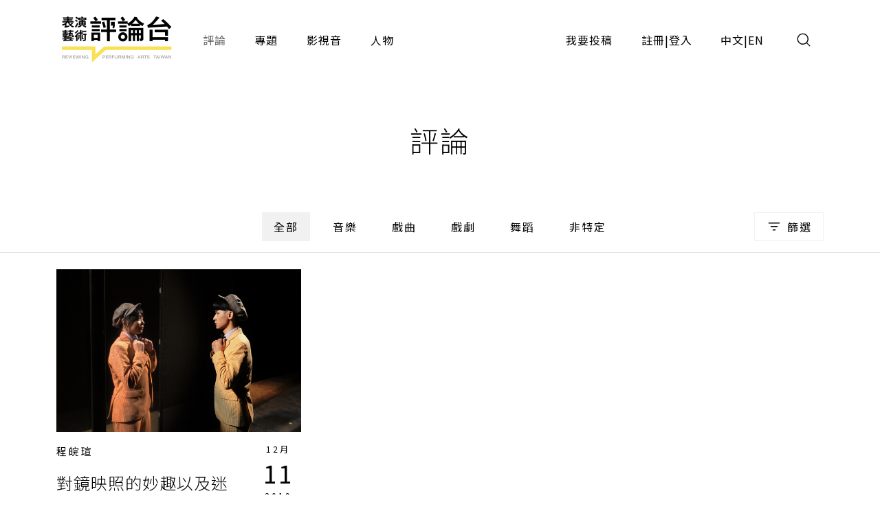

--- FILE ---
content_type: text/html;charset=UTF-8
request_url: https://pareviews.ncafroc.org.tw/comments?tags=%E5%8F%B0%E5%8C%97%E5%B8%82%E8%97%9D%E6%96%87%E6%8E%A8%E5%BB%A3%E8%99%95
body_size: 5926
content:
<!DOCTYPE html>
<html>
<head>
  <meta charset="utf-8">
  
  <title>評論｜表演藝術評論台</title>
  <link rel="icon" href="/common/img/favicon.jpg">
  <meta name="viewport" content="width=device-width, initial-scale=1.0, maximum-scale=1.0, user-scalable=0" />
  <link href="https://fonts.googleapis.com/css2?family=Noto+Sans+TC:wght@300;400;500;700&display=swap" rel="stylesheet">
  <link href="https://fonts.googleapis.com/css2?family=Maven+Pro&display=swap" rel="stylesheet">

  <!-- core -->
  <script src="/core/jquery-3.5.1/jquery-3.5.1.min.js"></script>
  <link href="/core/bootstrap-5.1.2/css/bootstrap.min.css" rel="stylesheet">
  <script src="/core/bootstrap-5.1.2/js/bootstrap.bundle.min.js"></script>

  <!-- plugins -->
  <link href="/plugins/fontawesome-free-5.15.1-web/css/all.min.css" rel="stylesheet">
  <script src="/plugins/svg-inject-v1.2.3/svg-inject.min.js"></script>
  <link href="/plugins/swiper-6.3.4/swiper-bundle.min.css" rel="stylesheet">
  <script src="/plugins/swiper-6.3.4/swiper-bundle.min.js"></script>
  <script src="/plugins/jquery.marquee@1.6.0/jquery.marquee.min.js"></script>
  <script src="/plugins/twbs-pagination-1.4.2/jquery.twbsPagination.min.js"></script>
  <script src="/plugins/validate/jquery.validate.min.js"></script>
  <script src="/plugins/validate/messages_zh_TW.js"></script>
  <script src="/plugins/jquery-resizable@0.3.5/jquery-resizable.min.js"></script>
  <script src="/plugins/jquery.marquee@1.6.0/jquery.marquee.min.js"></script>
  <script src="/plugins/gsap-public/minified/gsap.min.js"></script>
  <script src="/plugins/popperjs@2.10.2/popper.min.js"></script>

  <!-- main -->
  <link href="/common/css/simplify.css" rel="stylesheet">
  <link href="/common/css/main.css" rel="stylesheet">
  <script src="/common/js/main.js"></script>
  <script>
      $(function(){
          var contextPath = "";

          $( "#search input[name=search-keyword]" ).keypress(function(e) {
              if(e.which == 13) {
                  $('.header-search-btn').trigger('click');
              }
          });

          $('.header-search-btn').click(function() {
              var keyword = $('input[name=search-keyword]').val();
              if (keyword !== '') {
                  window.location.href = contextPath + '/search?param=comment&keyword=' + keyword;
              }
          });
      });
  </script>
  <!-- Google tag (gtag.js) -->
  <script async src="https://www.googletagmanager.com/gtag/js?id=G-YV2XEZ9LV4"></script>
  <script>
      window.dataLayer = window.dataLayer || [];
      function gtag(){dataLayer.push(arguments);}
      gtag('js', new Date());

      gtag('config', 'G-YV2XEZ9LV4');
  </script>
  <style>
    @media screen and (min-width: 576px) {
      .footer_sponsors >div:nth-child(2) img {
        margin-bottom: 16px;
      }
    }
  </style>
  
  <meta property="og:title" content="評論｜表演藝術評論台" />
  <meta property="og:type" content="website"/>
  <meta property="og:url" content="https://pareviews.ncafroc.org.tw/comments" />
  <meta property="og:image" content="/common/img/Logo.png" />
  <meta property="og:description" content="表演藝術評論台評論列表" />
  <script>
        var totalPages = 1;
        var number = 0;
        var size = 15;
        $(function(){
            new PopupTargets()

            $(document).on('click',function(){
                if ( $('#filterBox').css('display') === 'none' ){
                    $('#filterBox-btn').removeClass('active')
                } else {
                    $('#filterBox-btn').addClass('active')
                }
            });

            const params = new URLSearchParams(window.location.search);
            params.delete('page');

            var queryString = params.toString();
            queryString = queryString != '' ?  '&' + queryString : queryString;

            $('.pagination').twbsPagination({
                totalPages: totalPages,
                visiblePages: 5,
                startPage: number + 1,
                initiateStartPageClick: false,
                first: '',
                last: '',
                prev: '<span class="prev"><</span>',
                next: '<span class="next">></span>',
                onPageClick: function (page, evt) {
                    console.log(evt);
                    window.location.href = 'comments?page=' + (evt - 1) + queryString;
                }
            });
        })


        function checkedAll( target, isCheckAll = true ){
            if (isCheckAll){
                $(target).find('input[type=checkbox]').prop('checked',true)
            } else {
                $(target).find('input[type=checkbox]').prop('checked',false)
            }
        }
    </script>
</head>
<body id="comment">
<div class="wrap">
  <header>
    <div class="container-xl header navbar navbar-expand-lg">
      <a class="navbar-brand" href="/index">
        <img class="d-none d-lg-block" src="/common/img/Logo.png" height="83">
        <img class="d-block d-lg-none" src="/common/img/Logo.png" height="56" style="image-rendering: -webkit-optimize-contrast;">
      </a>
      <button type="button" class="btn header-search-btn hover:fill" data-bs-toggle="modal" data-bs-target="#search">
        <img src="/common/img/icon/Search.svg" onload="SVGInject(this)">
      </button>
      <button type="button" class="btn navbar-toggler" data-bs-target="#header-toggle" data-bs-toggle="collapse" aria-expanded="false">
        <img src="/common/img/icon/Menu.svg">
      </button>
      <div id="header-toggle" class="collapse navbar-collapse">
        <div class="header_menu">
          <ul class="navbar-nav d-lg-none">
            <li class="nav-item ms-auto">
              <button type="button" class="btn navbar-toggler collapsed" data-bs-target="#header-toggle" data-bs-toggle="collapse" aria-expanded="true">
                <img src="/common/img/icon/Menu-close.svg">
              </button>
            </li>
          </ul>
          <ul class="navbar-nav">
            <li class="nav-item"><a class="nav-link active" href="/comments">評論</a></li>
            <li class="nav-item"><a class="nav-link" href="/subjects">專題</a></li>
            <li class="nav-item"><a class="nav-link" href="/medias/podcast">影視音</a></li>
            <li class="nav-item"><a class="nav-link" href="/characters">人物</a></li>
          </ul>
          <ul class="navbar-nav ms-lg-auto">
            <li class="nav-item"><a class="nav-link" href="/member/contribute-edit-notice">我要投稿</a></li>
            <li class="nav-item" >
              <span class="nav-link splitLink">
                <a class="alink" href="/register">註冊</a> | <a class="alink" href="/login">登入</a>
              </span>
            </li>
            
            <li class="nav-item">
              <span class="nav-link splitLink">
                <span>中文</span> | <a href="/en/index?lang=en" class="alink">EN</a>
              </span>
            </li>
          </ul>
        </div>
      </div>
      </nav>
  </header>

  <main>
    <div class="main_title f-h1">評論</div>

    <div class="container-xl">
        <form action="comments" method="get">
            <input type="hidden" id="type" name="type" value="" />
            <div class="mainTab">
                <!-- PC -->
                <div class="_tab d-none d-lg-flex">
                    <a class="btn btn_tab1 active" href="/comments">全部</a>
                    
                        <a class="btn btn_tab1" href="/comments?type=450c88e9-8973-4ee2-b424-22f8ba280b80">音樂</a>
                    
                        <a class="btn btn_tab1" href="/comments?type=ad06aaff-0ede-446d-8f4d-7ba58afc30e0">戲曲</a>
                    
                        <a class="btn btn_tab1" href="/comments?type=165b33dc-b32e-43a5-aeb8-31b92c39c767">戲劇</a>
                    
                        <a class="btn btn_tab1" href="/comments?type=f93221b2-196c-477b-b465-acad9848eeff">舞蹈</a>
                    
                        <a class="btn btn_tab1" href="/comments?type=62a7a8f8-7b4a-454e-8b16-73a445153064">非特定</a>
                    
                </div>
                <!-- Mobile -->
                <div class="_tab d-lg-none">
                    <select class="form-control">
                        <option value="">全部</option>
                        
                            <option value="450c88e9-8973-4ee2-b424-22f8ba280b80">音樂</option>
                        
                            <option value="ad06aaff-0ede-446d-8f4d-7ba58afc30e0">戲曲</option>
                        
                            <option value="165b33dc-b32e-43a5-aeb8-31b92c39c767">戲劇</option>
                        
                            <option value="f93221b2-196c-477b-b465-acad9848eeff">舞蹈</option>
                        
                            <option value="62a7a8f8-7b4a-454e-8b16-73a445153064">非特定</option>
                        
                    </select>
                </div>
                <button type="button" id="filterBox-btn" class="_filter btn btn_outline img_text" js-popTarget="#filterBox" js-popTargetMode="toggle">
                    <img src="/common/img/icon/Filter.png">篩選
                </button>
                <div id="filterBox" class="filterBox">
                    <div class="_top">
                        <button class="btn" js-popTarget="#filterBox" js-popTargetMode="toggle">
                            <img src="/common/img/icon/Menu-close.svg">
                        </button>
                    </div>
                    <div class="_body">
                        <div id="filter-0">
                            <div class="_title">
                                <div class="f-p">欄目</div>
                                <button type="button" class="btn btn_link" onclick="checkedAll(&#39;#filter-0&#39;, true);">全選</button>
                                <button type="button" class="btn btn_link" onclick="checkedAll(&#39;#filter-0&#39;, false);">全不選</button>
                            </div>
                            <div class="row g-4">
                                <div class="col-6 col-sm-4">
                                    <label class="ckb">
                                        <input type="checkbox" value="投稿評論" id="tags1" name="tags"><input type="hidden" name="_tags" value="on"/>
                                        <span class="_ckbIcon"></span>
                                        <span>投稿評論</span>
                                    </label>
                                </div>
                                <div class="col-6 col-sm-4">
                                    <label class="ckb">
                                        <input type="checkbox" value="不和諧現場" id="tags2" name="tags"><input type="hidden" name="_tags" value="on"/>
                                        <span class="_ckbIcon"></span>
                                        <span>不和諧現場</span>
                                    </label>
                                </div>
                                <div class="col-6 col-sm-4">
                                    <label class="ckb">
                                        <input type="checkbox" value="深度觀點" id="tags3" name="tags"><input type="hidden" name="_tags" value="on"/>
                                        <span class="_ckbIcon"></span>
                                        <span>深度觀點</span>
                                    </label>
                                </div>
                                <div class="col-6 col-sm-4">
                                    <label class="ckb">
                                        <input type="checkbox" value="當週評論" id="tags4" name="tags"><input type="hidden" name="_tags" value="on"/>
                                        <span class="_ckbIcon"></span>
                                        <span>當週評論</span>
                                    </label>
                                </div>
                            </div>
                        </div>
                        <div id="filter-1">
                            <div class="_title">
                                <div class="f-p">長度</div>
                                <button type="button" class="btn btn_link" onclick="checkedAll(&#39;#filter-1&#39;, true);">全選</button>
                                <button type="button" class="btn btn_link" onclick="checkedAll(&#39;#filter-1&#39;, false);">全不選</button>
                            </div>
                            <div class="row g-4">
                                <div class="col-6 col-sm-4">
                                    <label class="ckb">
                                        <input type="checkbox" value="短評" id="tags5" name="tags"><input type="hidden" name="_tags" value="on"/>
                                        <span class="_ckbIcon"></span>
                                        <span>短評</span>
                                    </label>
                                </div>
                            </div>
                        </div>
                        <div id="filter-2">
                            <div class="_title">
                                <div class="f-p">專題</div>
                                <button type="button" class="btn btn_link" onclick="checkedAll(&#39;#filter-2&#39;, true);">全選</button>
                                <button type="button" class="btn btn_link" onclick="checkedAll(&#39;#filter-2&#39;, false);">全不選</button>
                            </div>
                            <div class="row g-4">
                                <div class="col-6 col-sm-4">
                                    <label class="ckb">
                                        <input type="checkbox" value="專題撰文" id="tags6" name="tags"><input type="hidden" name="_tags" value="on"/>
                                        <span class="_ckbIcon"></span>
                                        <span>專題撰文</span>
                                    </label>
                                </div>
                            </div>
                        </div>
                    </div>
                    <div class="_btns">
                        <button type="submit" class="btn btn_dark w-100 w-sm-auto">套用條件</button>
                    </div>
                </div>
            </div>
        </form>
    </div>

    <hr />

    <div class="container-xl">
        <div class="row gx-3 gx-xl-4">
            <div class="col-md-6 col-lg-4">
                <div class="cardBox">
                    <div class="cardBox--img img_full flex_center hover_fadeIn" style="background-image: url(/wp-content/uploads/2019/12/20191207-男后夜行B-93-1.jpg);">
                        <div js-device="pc" class="js-follow-cursor-container">
                            <div class="js-follow-cursor">
                                <a class="btn btn_circle hover_fadeIn--item" href="comments/990535cb-4ad5-40b6-9d2d-42fc1d409be2">深入了解</a>
                            </div>
                        </div>
                    </div>
                    <div class="cardBox--body">
                        <div class="cardBox--text">
                            <div class="f-cap">
                                <a class="alink" href="/characters/0c9b1cfe-31f9-4b0b-858b-ab27e53ea4c8">程皖瑄</a>
                                
                                
                            </div>
                            <div class="f-h3 text-more-2 cardBox--title-height"><a class="alink" href="comments/990535cb-4ad5-40b6-9d2d-42fc1d409be2">對鏡映照的妙趣以及迷惘《男后夜行》</a></div>
                            <div class="f-p text-more-3 cardBox--desc-height">將《男王后》與《第十二夜》並置演出，編導更需要針對性別／扮裝做出更多的批判以及指涉，搭配剪裁得宜的精妙文本、別出心裁的場面調度；若只是平行並置兩個故事，期待觀眾自行從中發現箇中滋味，想必觀演將落得兩頭空。（程皖瑄）</div>
                        </div>
                        <div class="cardBox--date">
                            <div class="dateBox_mDy mx-auto">
                                <div>12月</div>
                                <div>11</div>
                                <div>2019</div>
                            </div>
                        </div>
                    </div>
                    <div class="cardBox--foot">
                        <div class="tagBox cardBox--tags-height">
                            <a class="tag_lv1" href="/comments?type=ad06aaff-0ede-446d-8f4d-7ba58afc30e0">戲曲</a>
                            
                            
                                <a class="tag_lv2" href="/comments?tags=%E5%8F%B0%E5%8C%97%E5%B8%82%E8%97%9D%E6%96%87%E6%8E%A8%E5%BB%A3%E8%99%95">台北市藝文推廣處</a>
                            
                                <a class="tag_lv2" href="/comments?tags=%E5%A4%A7%E7%A8%BB%E5%9F%95%E6%88%B2%E8%8B%91">大稻埕戲苑</a>
                            
                                <a class="tag_lv2" href="/comments?tags=%E5%A4%A7%E7%A8%BB%E5%9F%95%E9%9D%92%E5%B9%B4%E6%AD%8C%E4%BB%94%E6%88%B2%E5%9C%98">大稻埕青年歌仔戲團</a>
                            
                                <a class="tag_lv2" href="/comments?tags=%E5%BB%96%E7%8F%AE%E5%AE%87">廖珮宇</a>
                            
                                <a class="tag_lv2" href="/comments?tags=%E6%80%A7%E5%88%A5">性別</a>
                            
                                <a class="tag_lv2" href="/comments?tags=%E6%80%A7%E5%88%A5%E6%B0%A3%E8%B3%AA">性別氣質</a>
                            
                                <a class="tag_lv2" href="/comments?tags=%E6%98%93%E8%A3%9D">易裝</a>
                            
                                <a class="tag_lv2" href="/comments?tags=%E7%8E%8B%E5%A9%95%E8%8F%B1">王婕菱</a>
                            
                                <a class="tag_lv2" href="/comments?tags=%E7%8E%8B%E9%A9%A5%E5%BE%B7">王驥德</a>
                            
                                <a class="tag_lv2" href="/comments?tags=%E7%94%B7%E5%90%8E%E5%A4%9C%E8%A1%8C">男后夜行</a>
                            
                                <a class="tag_lv2" href="/comments?tags=%E7%94%B7%E7%8E%8B%E5%90%8E">男王后</a>
                            
                                <a class="tag_lv2" href="/comments?tags=%E7%95%B6%E9%80%B1%E8%A9%95%E8%AB%96">當週評論</a>
                            
                                <a class="tag_lv2" href="/comments?tags=%E7%A8%8B%E7%9A%96%E7%91%84">程皖瑄</a>
                            
                                <a class="tag_lv2" href="/comments?tags=%E7%AC%AC%E5%8D%81%E4%BA%8C%E5%A4%9C">第十二夜</a>
                            
                                <a class="tag_lv2" href="/comments?tags=%E8%8E%8E%E5%A3%AB%E6%AF%94%E4%BA%9E">莎士比亞</a>
                            
                                <a class="tag_lv2" href="/comments?tags=%E8%98%87%E7%8E%A0%E8%AA%A0">蘇玠誠</a>
                            
                                <a class="tag_lv2" href="/comments?tags=%E8%A8%B1%E5%AE%B6%E7%B6%BA">許家綺</a>
                            
                                <a class="tag_lv2" href="/comments?tags=%E8%AC%9D%E6%AC%A3%E5%80%9A">謝欣倚</a>
                            
                                <a class="tag_lv2" href="/comments?tags=%E9%84%AD%E8%8A%B8%E8%8C%9C">鄭芸茜</a>
                            
                        </div>
                        <div>
                            <i class="fas fa-eye"></i>
                            <span>2351</span>
                        </div>
                    </div>
                </div>
            </div>
        </div>

        <nav class="pagination">
        </nav>
    </div>

    <hr />
</main>

  <section><div id="modal">
    <div id="alert" class="modal fade">
        <div class="modal-dialog modal_400 modal-dialog-centered">
            <div class="modal-content">
                <div class="modal-body text-center p_40">
                    <div class="js-title f-h1 mb-3"></div>
                    <div class="js-content f-h3"></div>
                    <div class="mt_60">
                        <div class="btn btn_dark js-ok" data-bs-dismiss="modal">確認</div>
                    </div>
                </div>
            </div>
        </div>
    </div>

    <!-- <div id="confirm" class="modal fade">
        <div class="modal-dialog modal-md modal-dialog-centered" role="document">
            <div class="modal-content">
                <div class="modal-body text-center">
                    <div class="js-title fs-h1 mb-3"></div>
                    <div class="js-content f-h3"></div>
                    <div class="mt_60 flex_center flex-column">
                        <button type="button" class="js-ok btn btn_dark mb-3">是</button>
                        <button type="button" class="js-no btn btn_outline" data-bs-dismiss="modal">否</button>
                    </div>
                </div>
            </div>
        </div>
    </div> -->

    <div id="search" class="modal">
        <div class="modal-dialog modal-fullscreen h-auto">
            <div class="modal-content">
                <div class="modal-header container-xl">
                    <h4 class="modal-title"></h4>
                    <button type="button" class="btn" data-bs-dismiss="modal">
                        <img src="/common/img/icon/Menu-close.svg">
                    </button>
                </div>
                <div class="modal-body container-xl">
                    <div class="pos_r">
                        <input type="text" class="form-control" name="search-keyword" placeholder="請輸入搜尋關鍵字">
                        <a href="javascript:;" class="btn pos_a loc_6 header-search-btn"><img src="/common/img/icon/Search.svg" onload="SVGInject(this)"></a>
                    </div>
                </div>
            </div>
        </div>
    </div>
</div>
</section>

  <section>
    
    
  </section>

  <footer>
    <div class="footer_body container-xl">
      <div class="footer_left">
        <div class="footer_logo">
          <a href="/index"><img class="d-inline-block" height="83" src="/common/img/Logo.png"></a>
        </div>
        <div class="footer_abouts">
          <a href="/about">關於我們</a>
          <a href="/contact">聯絡我們</a>
          <a href="/copyright">投稿須知</a>
        </div>
        <div class="footer_brands">
          <a href="https://www.facebook.com/pareviews/" target="_blank"><i class="fab fa-facebook"></i></a>
          <a href="https://www.youtube.com/channel/UCdjUUTOjHq0srvVs_UJBM3g" target="_blank"><i class="fab fa-youtube-square"></i></a>
          <a href="https://podcasts.apple.com/podcast/id1526273688" target="_blank"><i class="fas fa-podcast"></i></a>
        </div>
        <div class="footer_sponsors align-items-center">
          <!--<div><a href="https://www.ncafroc.org.tw/" target="_blank"><img height="45" th:src="@{/common/img/Logo01.png}"> </a></div>-->
          <div><a href="https://www.ncafroc.org.tw/" target="_blank"><img height="70" width="auto" src="/common/img/ncaf_logo30_r.png"> </a></div>
          <div><a href="https://anb.ncafroc.org.tw/friends" target="_blank"><img height="45" src="/common/img/Logo02.png"></a></div>
        </div>
        <div class="footer_copyright">All Rights Reserved by NCAF Copyright © 2022</div>
      </div>
      <div class="footer_right">
        <div class="footer_circle">
          <div class="f-h1">
            表演藝術評論台<br>
            徵募稿件中
          </div>
          <div class="f-p mt-3">與所有表演藝術愛好者分享、交流您的珍貴評論</div>
          <div class="btn_container js-follow-cursor-container">
            <div class="js-follow-cursor">
              <a href="/member/contribute-edit-notice" class="btn btn_circle">我要投稿</a>
            </div>
          </div>
        </div>
      </div>
    </div>
  </footer>

  <div>

	
</div>

</div>
</body>
</html>
